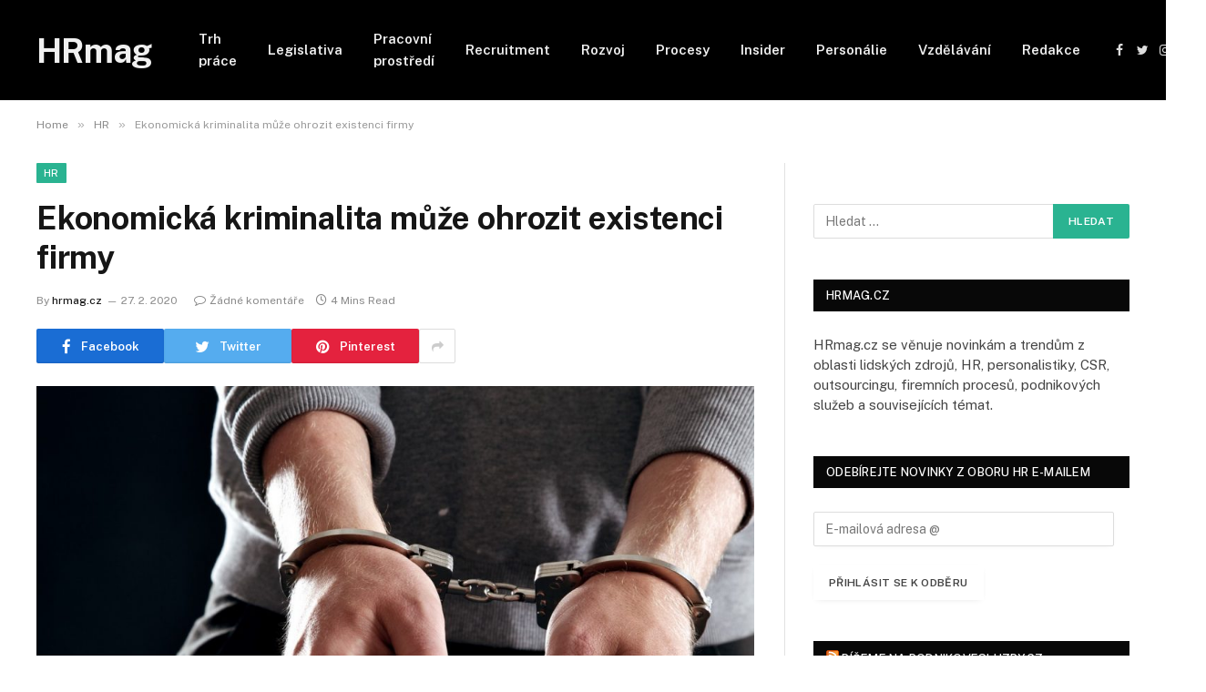

--- FILE ---
content_type: text/html; charset=UTF-8
request_url: https://hrmag.cz/ekonomicka-kriminalita-muze-ohrozit-existenci-firmy/
body_size: 18244
content:

<!DOCTYPE html>
<html lang="cs" class="s-light site-s-light">

<head>

	<meta charset="UTF-8" />
	<meta name="viewport" content="width=device-width, initial-scale=1" />
	<meta name='robots' content='index, follow, max-image-preview:large, max-snippet:-1, max-video-preview:-1' />

	<!-- This site is optimized with the Yoast SEO plugin v21.0 - https://yoast.com/wordpress/plugins/seo/ -->
	<title>Ekonomická kriminalita může ohrozit existenci firmy - HRmag</title><link rel="preload" as="image" imagesrcset="https://hrmag.cz/wp-content/uploads/HRmag_094-1024x682.jpg 1024w, https://hrmag.cz/wp-content/uploads/HRmag_094-300x200.jpg 300w, https://hrmag.cz/wp-content/uploads/HRmag_094-768x512.jpg 768w, https://hrmag.cz/wp-content/uploads/HRmag_094.jpg 1280w" imagesizes="(max-width: 788px) 100vw, 788px" /><link rel="preload" as="font" href="https://hrmag.cz/wp-content/themes/smart-mag/css/icons/fonts/ts-icons.woff2?v2.4" type="font/woff2" crossorigin="anonymous" />
	<link rel="canonical" href="https://hrmag.cz/ekonomicka-kriminalita-muze-ohrozit-existenci-firmy/" />
	<meta property="og:locale" content="cs_CZ" />
	<meta property="og:type" content="article" />
	<meta property="og:title" content="Ekonomická kriminalita může ohrozit existenci firmy - HRmag" />
	<meta property="og:description" content="Až 80 miliard korun dosahují celosvětové škody způsobené ekonomickou kriminalitou. I přes stále sofistikovanější a bezpečnější informační systémy nabývá ekonomická kriminalita obřích rozměrů a postihnout může jak obří korporace, tak i malé lokální firmy. Z nové studie Economic Crime in a Digital Age (Ekonomická kriminalita v digitální době), kterou vypracovala vzdělávací organizace ACCA ve spolupráci" />
	<meta property="og:url" content="https://hrmag.cz/ekonomicka-kriminalita-muze-ohrozit-existenci-firmy/" />
	<meta property="og:site_name" content="HRmag" />
	<meta property="article:published_time" content="2020-02-27T14:45:49+00:00" />
	<meta property="og:image" content="https://i1.wp.com/hrmag.cz/wp-content/uploads/HRmag_094.jpg?fit=1280%2C853&ssl=1" />
	<meta property="og:image:width" content="1280" />
	<meta property="og:image:height" content="853" />
	<meta property="og:image:type" content="image/jpeg" />
	<meta name="author" content="hrmag.cz" />
	<meta name="twitter:card" content="summary_large_image" />
	<meta name="twitter:label1" content="Napsal(a)" />
	<meta name="twitter:data1" content="hrmag.cz" />
	<meta name="twitter:label2" content="Odhadovaná doba čtení" />
	<meta name="twitter:data2" content="4 minuty" />
	<script type="application/ld+json" class="yoast-schema-graph">{"@context":"https://schema.org","@graph":[{"@type":"WebPage","@id":"https://hrmag.cz/ekonomicka-kriminalita-muze-ohrozit-existenci-firmy/","url":"https://hrmag.cz/ekonomicka-kriminalita-muze-ohrozit-existenci-firmy/","name":"Ekonomická kriminalita může ohrozit existenci firmy - HRmag","isPartOf":{"@id":"https://hrmag.cz/#website"},"primaryImageOfPage":{"@id":"https://hrmag.cz/ekonomicka-kriminalita-muze-ohrozit-existenci-firmy/#primaryimage"},"image":{"@id":"https://hrmag.cz/ekonomicka-kriminalita-muze-ohrozit-existenci-firmy/#primaryimage"},"thumbnailUrl":"https://hrmag.cz/wp-content/uploads/HRmag_094.jpg","datePublished":"2020-02-27T14:45:49+00:00","dateModified":"2020-02-27T14:45:49+00:00","author":{"@id":"https://hrmag.cz/#/schema/person/462da5e36c68edef3d6a77130122f614"},"breadcrumb":{"@id":"https://hrmag.cz/ekonomicka-kriminalita-muze-ohrozit-existenci-firmy/#breadcrumb"},"inLanguage":"cs","potentialAction":[{"@type":"ReadAction","target":["https://hrmag.cz/ekonomicka-kriminalita-muze-ohrozit-existenci-firmy/"]}]},{"@type":"ImageObject","inLanguage":"cs","@id":"https://hrmag.cz/ekonomicka-kriminalita-muze-ohrozit-existenci-firmy/#primaryimage","url":"https://hrmag.cz/wp-content/uploads/HRmag_094.jpg","contentUrl":"https://hrmag.cz/wp-content/uploads/HRmag_094.jpg","width":1280,"height":853},{"@type":"BreadcrumbList","@id":"https://hrmag.cz/ekonomicka-kriminalita-muze-ohrozit-existenci-firmy/#breadcrumb","itemListElement":[{"@type":"ListItem","position":1,"name":"Domů","item":"https://hrmag.cz/"},{"@type":"ListItem","position":2,"name":"Ekonomická kriminalita může ohrozit existenci firmy"}]},{"@type":"WebSite","@id":"https://hrmag.cz/#website","url":"https://hrmag.cz/","name":"HRmag","description":"Magazín o HR a lidech","potentialAction":[{"@type":"SearchAction","target":{"@type":"EntryPoint","urlTemplate":"https://hrmag.cz/?s={search_term_string}"},"query-input":"required name=search_term_string"}],"inLanguage":"cs"},{"@type":"Person","@id":"https://hrmag.cz/#/schema/person/462da5e36c68edef3d6a77130122f614","name":"hrmag.cz","url":"https://hrmag.cz/author/redakce/"}]}</script>
	<!-- / Yoast SEO plugin. -->


<link rel='dns-prefetch' href='//www.googletagmanager.com' />
<link rel='dns-prefetch' href='//stats.wp.com' />
<link rel='dns-prefetch' href='//fonts.googleapis.com' />
<link rel='dns-prefetch' href='//v0.wordpress.com' />
<link rel='dns-prefetch' href='//pagead2.googlesyndication.com' />
<link rel="alternate" type="application/rss+xml" title="HRmag &raquo; RSS zdroj" href="https://hrmag.cz/feed/" />
<link rel="alternate" type="application/rss+xml" title="HRmag &raquo; RSS komentářů" href="https://hrmag.cz/comments/feed/" />
<link rel="alternate" type="application/rss+xml" title="HRmag &raquo; RSS komentářů pro Ekonomická kriminalita může ohrozit existenci firmy" href="https://hrmag.cz/ekonomicka-kriminalita-muze-ohrozit-existenci-firmy/feed/" />
<link rel="alternate" title="oEmbed (JSON)" type="application/json+oembed" href="https://hrmag.cz/wp-json/oembed/1.0/embed?url=https%3A%2F%2Fhrmag.cz%2Fekonomicka-kriminalita-muze-ohrozit-existenci-firmy%2F" />
<link rel="alternate" title="oEmbed (XML)" type="text/xml+oembed" href="https://hrmag.cz/wp-json/oembed/1.0/embed?url=https%3A%2F%2Fhrmag.cz%2Fekonomicka-kriminalita-muze-ohrozit-existenci-firmy%2F&#038;format=xml" />
<style id='wp-img-auto-sizes-contain-inline-css' type='text/css'>
img:is([sizes=auto i],[sizes^="auto," i]){contain-intrinsic-size:3000px 1500px}
/*# sourceURL=wp-img-auto-sizes-contain-inline-css */
</style>
<style id='wp-emoji-styles-inline-css' type='text/css'>

	img.wp-smiley, img.emoji {
		display: inline !important;
		border: none !important;
		box-shadow: none !important;
		height: 1em !important;
		width: 1em !important;
		margin: 0 0.07em !important;
		vertical-align: -0.1em !important;
		background: none !important;
		padding: 0 !important;
	}
/*# sourceURL=wp-emoji-styles-inline-css */
</style>
<link rel='stylesheet' id='wp-block-library-css' href='https://hrmag.cz/wp-includes/css/dist/block-library/style.min.css?ver=6.9' type='text/css' media='all' />
<style id='wp-block-library-inline-css' type='text/css'>
.has-text-align-justify{text-align:justify;}

/*# sourceURL=wp-block-library-inline-css */
</style><style id='global-styles-inline-css' type='text/css'>
:root{--wp--preset--aspect-ratio--square: 1;--wp--preset--aspect-ratio--4-3: 4/3;--wp--preset--aspect-ratio--3-4: 3/4;--wp--preset--aspect-ratio--3-2: 3/2;--wp--preset--aspect-ratio--2-3: 2/3;--wp--preset--aspect-ratio--16-9: 16/9;--wp--preset--aspect-ratio--9-16: 9/16;--wp--preset--color--black: #000000;--wp--preset--color--cyan-bluish-gray: #abb8c3;--wp--preset--color--white: #ffffff;--wp--preset--color--pale-pink: #f78da7;--wp--preset--color--vivid-red: #cf2e2e;--wp--preset--color--luminous-vivid-orange: #ff6900;--wp--preset--color--luminous-vivid-amber: #fcb900;--wp--preset--color--light-green-cyan: #7bdcb5;--wp--preset--color--vivid-green-cyan: #00d084;--wp--preset--color--pale-cyan-blue: #8ed1fc;--wp--preset--color--vivid-cyan-blue: #0693e3;--wp--preset--color--vivid-purple: #9b51e0;--wp--preset--gradient--vivid-cyan-blue-to-vivid-purple: linear-gradient(135deg,rgb(6,147,227) 0%,rgb(155,81,224) 100%);--wp--preset--gradient--light-green-cyan-to-vivid-green-cyan: linear-gradient(135deg,rgb(122,220,180) 0%,rgb(0,208,130) 100%);--wp--preset--gradient--luminous-vivid-amber-to-luminous-vivid-orange: linear-gradient(135deg,rgb(252,185,0) 0%,rgb(255,105,0) 100%);--wp--preset--gradient--luminous-vivid-orange-to-vivid-red: linear-gradient(135deg,rgb(255,105,0) 0%,rgb(207,46,46) 100%);--wp--preset--gradient--very-light-gray-to-cyan-bluish-gray: linear-gradient(135deg,rgb(238,238,238) 0%,rgb(169,184,195) 100%);--wp--preset--gradient--cool-to-warm-spectrum: linear-gradient(135deg,rgb(74,234,220) 0%,rgb(151,120,209) 20%,rgb(207,42,186) 40%,rgb(238,44,130) 60%,rgb(251,105,98) 80%,rgb(254,248,76) 100%);--wp--preset--gradient--blush-light-purple: linear-gradient(135deg,rgb(255,206,236) 0%,rgb(152,150,240) 100%);--wp--preset--gradient--blush-bordeaux: linear-gradient(135deg,rgb(254,205,165) 0%,rgb(254,45,45) 50%,rgb(107,0,62) 100%);--wp--preset--gradient--luminous-dusk: linear-gradient(135deg,rgb(255,203,112) 0%,rgb(199,81,192) 50%,rgb(65,88,208) 100%);--wp--preset--gradient--pale-ocean: linear-gradient(135deg,rgb(255,245,203) 0%,rgb(182,227,212) 50%,rgb(51,167,181) 100%);--wp--preset--gradient--electric-grass: linear-gradient(135deg,rgb(202,248,128) 0%,rgb(113,206,126) 100%);--wp--preset--gradient--midnight: linear-gradient(135deg,rgb(2,3,129) 0%,rgb(40,116,252) 100%);--wp--preset--font-size--small: 13px;--wp--preset--font-size--medium: 20px;--wp--preset--font-size--large: 36px;--wp--preset--font-size--x-large: 42px;--wp--preset--spacing--20: 0.44rem;--wp--preset--spacing--30: 0.67rem;--wp--preset--spacing--40: 1rem;--wp--preset--spacing--50: 1.5rem;--wp--preset--spacing--60: 2.25rem;--wp--preset--spacing--70: 3.38rem;--wp--preset--spacing--80: 5.06rem;--wp--preset--shadow--natural: 6px 6px 9px rgba(0, 0, 0, 0.2);--wp--preset--shadow--deep: 12px 12px 50px rgba(0, 0, 0, 0.4);--wp--preset--shadow--sharp: 6px 6px 0px rgba(0, 0, 0, 0.2);--wp--preset--shadow--outlined: 6px 6px 0px -3px rgb(255, 255, 255), 6px 6px rgb(0, 0, 0);--wp--preset--shadow--crisp: 6px 6px 0px rgb(0, 0, 0);}:where(.is-layout-flex){gap: 0.5em;}:where(.is-layout-grid){gap: 0.5em;}body .is-layout-flex{display: flex;}.is-layout-flex{flex-wrap: wrap;align-items: center;}.is-layout-flex > :is(*, div){margin: 0;}body .is-layout-grid{display: grid;}.is-layout-grid > :is(*, div){margin: 0;}:where(.wp-block-columns.is-layout-flex){gap: 2em;}:where(.wp-block-columns.is-layout-grid){gap: 2em;}:where(.wp-block-post-template.is-layout-flex){gap: 1.25em;}:where(.wp-block-post-template.is-layout-grid){gap: 1.25em;}.has-black-color{color: var(--wp--preset--color--black) !important;}.has-cyan-bluish-gray-color{color: var(--wp--preset--color--cyan-bluish-gray) !important;}.has-white-color{color: var(--wp--preset--color--white) !important;}.has-pale-pink-color{color: var(--wp--preset--color--pale-pink) !important;}.has-vivid-red-color{color: var(--wp--preset--color--vivid-red) !important;}.has-luminous-vivid-orange-color{color: var(--wp--preset--color--luminous-vivid-orange) !important;}.has-luminous-vivid-amber-color{color: var(--wp--preset--color--luminous-vivid-amber) !important;}.has-light-green-cyan-color{color: var(--wp--preset--color--light-green-cyan) !important;}.has-vivid-green-cyan-color{color: var(--wp--preset--color--vivid-green-cyan) !important;}.has-pale-cyan-blue-color{color: var(--wp--preset--color--pale-cyan-blue) !important;}.has-vivid-cyan-blue-color{color: var(--wp--preset--color--vivid-cyan-blue) !important;}.has-vivid-purple-color{color: var(--wp--preset--color--vivid-purple) !important;}.has-black-background-color{background-color: var(--wp--preset--color--black) !important;}.has-cyan-bluish-gray-background-color{background-color: var(--wp--preset--color--cyan-bluish-gray) !important;}.has-white-background-color{background-color: var(--wp--preset--color--white) !important;}.has-pale-pink-background-color{background-color: var(--wp--preset--color--pale-pink) !important;}.has-vivid-red-background-color{background-color: var(--wp--preset--color--vivid-red) !important;}.has-luminous-vivid-orange-background-color{background-color: var(--wp--preset--color--luminous-vivid-orange) !important;}.has-luminous-vivid-amber-background-color{background-color: var(--wp--preset--color--luminous-vivid-amber) !important;}.has-light-green-cyan-background-color{background-color: var(--wp--preset--color--light-green-cyan) !important;}.has-vivid-green-cyan-background-color{background-color: var(--wp--preset--color--vivid-green-cyan) !important;}.has-pale-cyan-blue-background-color{background-color: var(--wp--preset--color--pale-cyan-blue) !important;}.has-vivid-cyan-blue-background-color{background-color: var(--wp--preset--color--vivid-cyan-blue) !important;}.has-vivid-purple-background-color{background-color: var(--wp--preset--color--vivid-purple) !important;}.has-black-border-color{border-color: var(--wp--preset--color--black) !important;}.has-cyan-bluish-gray-border-color{border-color: var(--wp--preset--color--cyan-bluish-gray) !important;}.has-white-border-color{border-color: var(--wp--preset--color--white) !important;}.has-pale-pink-border-color{border-color: var(--wp--preset--color--pale-pink) !important;}.has-vivid-red-border-color{border-color: var(--wp--preset--color--vivid-red) !important;}.has-luminous-vivid-orange-border-color{border-color: var(--wp--preset--color--luminous-vivid-orange) !important;}.has-luminous-vivid-amber-border-color{border-color: var(--wp--preset--color--luminous-vivid-amber) !important;}.has-light-green-cyan-border-color{border-color: var(--wp--preset--color--light-green-cyan) !important;}.has-vivid-green-cyan-border-color{border-color: var(--wp--preset--color--vivid-green-cyan) !important;}.has-pale-cyan-blue-border-color{border-color: var(--wp--preset--color--pale-cyan-blue) !important;}.has-vivid-cyan-blue-border-color{border-color: var(--wp--preset--color--vivid-cyan-blue) !important;}.has-vivid-purple-border-color{border-color: var(--wp--preset--color--vivid-purple) !important;}.has-vivid-cyan-blue-to-vivid-purple-gradient-background{background: var(--wp--preset--gradient--vivid-cyan-blue-to-vivid-purple) !important;}.has-light-green-cyan-to-vivid-green-cyan-gradient-background{background: var(--wp--preset--gradient--light-green-cyan-to-vivid-green-cyan) !important;}.has-luminous-vivid-amber-to-luminous-vivid-orange-gradient-background{background: var(--wp--preset--gradient--luminous-vivid-amber-to-luminous-vivid-orange) !important;}.has-luminous-vivid-orange-to-vivid-red-gradient-background{background: var(--wp--preset--gradient--luminous-vivid-orange-to-vivid-red) !important;}.has-very-light-gray-to-cyan-bluish-gray-gradient-background{background: var(--wp--preset--gradient--very-light-gray-to-cyan-bluish-gray) !important;}.has-cool-to-warm-spectrum-gradient-background{background: var(--wp--preset--gradient--cool-to-warm-spectrum) !important;}.has-blush-light-purple-gradient-background{background: var(--wp--preset--gradient--blush-light-purple) !important;}.has-blush-bordeaux-gradient-background{background: var(--wp--preset--gradient--blush-bordeaux) !important;}.has-luminous-dusk-gradient-background{background: var(--wp--preset--gradient--luminous-dusk) !important;}.has-pale-ocean-gradient-background{background: var(--wp--preset--gradient--pale-ocean) !important;}.has-electric-grass-gradient-background{background: var(--wp--preset--gradient--electric-grass) !important;}.has-midnight-gradient-background{background: var(--wp--preset--gradient--midnight) !important;}.has-small-font-size{font-size: var(--wp--preset--font-size--small) !important;}.has-medium-font-size{font-size: var(--wp--preset--font-size--medium) !important;}.has-large-font-size{font-size: var(--wp--preset--font-size--large) !important;}.has-x-large-font-size{font-size: var(--wp--preset--font-size--x-large) !important;}
/*# sourceURL=global-styles-inline-css */
</style>

<style id='classic-theme-styles-inline-css' type='text/css'>
/*! This file is auto-generated */
.wp-block-button__link{color:#fff;background-color:#32373c;border-radius:9999px;box-shadow:none;text-decoration:none;padding:calc(.667em + 2px) calc(1.333em + 2px);font-size:1.125em}.wp-block-file__button{background:#32373c;color:#fff;text-decoration:none}
/*# sourceURL=/wp-includes/css/classic-themes.min.css */
</style>
<link rel='stylesheet' id='smartmag-core-css' href='https://hrmag.cz/wp-content/themes/smart-mag/style.css?ver=9.2.0' type='text/css' media='all' />
<link rel='stylesheet' id='smartmag-fonts-css' href='https://fonts.googleapis.com/css?family=Public+Sans%3A400%2C400i%2C500%2C600%2C700' type='text/css' media='all' />
<link rel='stylesheet' id='smartmag-magnific-popup-css' href='https://hrmag.cz/wp-content/themes/smart-mag/css/lightbox.css?ver=9.2.0' type='text/css' media='all' />
<link rel='stylesheet' id='smartmag-icons-css' href='https://hrmag.cz/wp-content/themes/smart-mag/css/icons/icons.css?ver=9.2.0' type='text/css' media='all' />
<link rel='stylesheet' id='wp-block-paragraph-css' href='https://hrmag.cz/wp-includes/blocks/paragraph/style.min.css?ver=6.9' type='text/css' media='all' />
<link rel='stylesheet' id='wp-block-list-css' href='https://hrmag.cz/wp-includes/blocks/list/style.min.css?ver=6.9' type='text/css' media='all' />
<link rel='stylesheet' id='social-logos-css' href='https://hrmag.cz/wp-content/plugins/jetpack/_inc/social-logos/social-logos.min.css?ver=12.5' type='text/css' media='all' />
<link rel='stylesheet' id='jetpack_css-css' href='https://hrmag.cz/wp-content/plugins/jetpack/css/jetpack.css?ver=12.5' type='text/css' media='all' />
<script type="text/javascript" id="jetpack_related-posts-js-extra">
/* <![CDATA[ */
var related_posts_js_options = {"post_heading":"h4"};
//# sourceURL=jetpack_related-posts-js-extra
/* ]]> */
</script>
<script type="text/javascript" src="https://hrmag.cz/wp-content/plugins/jetpack/_inc/build/related-posts/related-posts.min.js?ver=20211209" id="jetpack_related-posts-js"></script>

<!-- Google Analytics snippet added by Site Kit -->
<script type="text/javascript" src="https://www.googletagmanager.com/gtag/js?id=UA-148769697-1" id="google_gtagjs-js" async></script>
<script type="text/javascript" id="google_gtagjs-js-after">
/* <![CDATA[ */
window.dataLayer = window.dataLayer || [];function gtag(){dataLayer.push(arguments);}
gtag('set', 'linker', {"domains":["hrmag.cz"]} );
gtag("js", new Date());
gtag("set", "developer_id.dZTNiMT", true);
gtag("config", "UA-148769697-1", {"anonymize_ip":true});
//# sourceURL=google_gtagjs-js-after
/* ]]> */
</script>

<!-- End Google Analytics snippet added by Site Kit -->
<script type="text/javascript" src="https://hrmag.cz/wp-includes/js/jquery/jquery.min.js?ver=3.7.1" id="jquery-core-js"></script>
<script type="text/javascript" src="https://hrmag.cz/wp-includes/js/jquery/jquery-migrate.min.js?ver=3.4.1" id="jquery-migrate-js"></script>
<link rel="https://api.w.org/" href="https://hrmag.cz/wp-json/" /><link rel="alternate" title="JSON" type="application/json" href="https://hrmag.cz/wp-json/wp/v2/posts/8853" /><link rel="EditURI" type="application/rsd+xml" title="RSD" href="https://hrmag.cz/xmlrpc.php?rsd" />
<meta name="generator" content="WordPress 6.9" />
<link rel='shortlink' href='https://wp.me/p6YlR4-2iN' />
<meta name="generator" content="Site Kit by Google 1.108.0" />	<style>img#wpstats{display:none}</style>
		
		<script>
		var BunyadSchemeKey = 'bunyad-scheme';
		(() => {
			const d = document.documentElement;
			const c = d.classList;
			var scheme = localStorage.getItem(BunyadSchemeKey);
			
			if (scheme) {
				d.dataset.origClass = c;
				scheme === 'dark' ? c.remove('s-light', 'site-s-light') : c.remove('s-dark', 'site-s-dark');
				c.add('site-s-' + scheme, 's-' + scheme);
			}
		})();
		</script>
		
<!-- Google AdSense snippet added by Site Kit -->
<meta name="google-adsense-platform-account" content="ca-host-pub-2644536267352236">
<meta name="google-adsense-platform-domain" content="sitekit.withgoogle.com">
<!-- End Google AdSense snippet added by Site Kit -->
<meta name="generator" content="Elementor 3.15.3; features: e_dom_optimization, e_optimized_assets_loading, e_optimized_css_loading, additional_custom_breakpoints; settings: css_print_method-external, google_font-enabled, font_display-swap">

<!-- Google AdSense snippet added by Site Kit -->
<script type="text/javascript" async="async" src="https://pagead2.googlesyndication.com/pagead/js/adsbygoogle.js?client=ca-pub-4958488332796569&amp;host=ca-host-pub-2644536267352236" crossorigin="anonymous"></script>

<!-- End Google AdSense snippet added by Site Kit -->


	<script async src="https://securepubads.g.doubleclick.net/tag/js/gpt.js"></script>
<script>
  window.googletag = window.googletag || {cmd: []};
  googletag.cmd.push(function() {
    googletag.defineSlot('/21626945024/hrm_r01', [[300, 300], [300, 600]], 'div-gpt-ad-1707918933365-0').addService(googletag.pubads());
    googletag.pubads().enableSingleRequest();
    googletag.pubads().collapseEmptyDivs();
    googletag.enableServices();
  });
</script>
	
	
	
	
</head>

<body class="wp-singular post-template-default single single-post postid-8853 single-format-standard wp-theme-smart-mag right-sidebar post-layout-modern post-cat-1 has-lb has-lb-sm has-sb-sep layout-normal elementor-default elementor-kit-10018">



<div class="main-wrap">

	
<div class="off-canvas-backdrop"></div>
<div class="mobile-menu-container off-canvas s-dark hide-menu-lg" id="off-canvas">

	<div class="off-canvas-head">
		<a href="#" class="close"><i class="tsi tsi-times"></i></a>

		<div class="ts-logo">
					</div>
	</div>

	<div class="off-canvas-content">

					<ul class="mobile-menu"></ul>
		
		
		
		<div class="spc-social-block spc-social spc-social-b smart-head-social">
		
			
				<a href="#" class="link service s-facebook" target="_blank" rel="nofollow noopener">
					<i class="icon tsi tsi-facebook"></i>
					<span class="visuallyhidden">Facebook</span>
				</a>
									
			
				<a href="#" class="link service s-twitter" target="_blank" rel="nofollow noopener">
					<i class="icon tsi tsi-twitter"></i>
					<span class="visuallyhidden">Twitter</span>
				</a>
									
			
				<a href="#" class="link service s-instagram" target="_blank" rel="nofollow noopener">
					<i class="icon tsi tsi-instagram"></i>
					<span class="visuallyhidden">Instagram</span>
				</a>
									
			
		</div>

		
	</div>

</div>
<div class="smart-head smart-head-a smart-head-main" id="smart-head" data-sticky="auto" data-sticky-type="smart" data-sticky-full>
	
	<div class="smart-head-row smart-head-mid s-dark smart-head-row-full">

		<div class="inner wrap">

							
				<div class="items items-left ">
					<a href="https://hrmag.cz/" title="HRmag" rel="home" class="logo-link ts-logo text-logo">
		<span>
			
				HRmag
					</span>
	</a>	<div class="nav-wrap">
		<nav class="navigation navigation-main nav-hov-a">
			<ul id="menu-hlavni-menu" class="menu"><li id="menu-item-5848" class="menu-item menu-item-type-taxonomy menu-item-object-category menu-cat-81 menu-item-5848"><a href="https://hrmag.cz/category/trh-prace/">Trh práce</a></li>
<li id="menu-item-5844" class="menu-item menu-item-type-taxonomy menu-item-object-category current-post-ancestor current-menu-parent current-post-parent menu-cat-79 menu-item-5844"><a href="https://hrmag.cz/category/legislativa/">Legislativa</a></li>
<li id="menu-item-5845" class="menu-item menu-item-type-taxonomy menu-item-object-category menu-cat-80 menu-item-5845"><a href="https://hrmag.cz/category/pracovni-prostredi/">Pracovní prostředí</a></li>
<li id="menu-item-5846" class="menu-item menu-item-type-taxonomy menu-item-object-category menu-cat-82 menu-item-5846"><a href="https://hrmag.cz/category/recruitment/">Recruitment</a></li>
<li id="menu-item-5847" class="menu-item menu-item-type-taxonomy menu-item-object-category current-post-ancestor current-menu-parent current-post-parent menu-cat-78 menu-item-5847"><a href="https://hrmag.cz/category/rozvoj/">Rozvoj</a></li>
<li id="menu-item-6825" class="menu-item menu-item-type-taxonomy menu-item-object-category current-post-ancestor current-menu-parent current-post-parent menu-cat-359 menu-item-6825"><a href="https://hrmag.cz/category/procesy/">Procesy</a></li>
<li id="menu-item-5854" class="menu-item menu-item-type-taxonomy menu-item-object-category current-post-ancestor current-menu-parent current-post-parent menu-cat-85 menu-item-5854"><a href="https://hrmag.cz/category/insider/">Insider</a></li>
<li id="menu-item-5855" class="menu-item menu-item-type-taxonomy menu-item-object-category menu-cat-84 menu-item-5855"><a href="https://hrmag.cz/category/personalie/">Personálie</a></li>
<li id="menu-item-6826" class="menu-item menu-item-type-taxonomy menu-item-object-category current-post-ancestor current-menu-parent current-post-parent menu-cat-174 menu-item-6826"><a href="https://hrmag.cz/category/vzdelavani/">Vzdělávání</a></li>
<li id="menu-item-6764" class="menu-item menu-item-type-post_type menu-item-object-page menu-item-6764"><a href="https://hrmag.cz/redakce/">Redakce</a></li>
</ul>		</nav>
	</div>
				</div>

							
				<div class="items items-center empty">
								</div>

							
				<div class="items items-right ">
				
		<div class="spc-social-block spc-social spc-social-a smart-head-social">
		
			
				<a href="#" class="link service s-facebook" target="_blank" rel="nofollow noopener">
					<i class="icon tsi tsi-facebook"></i>
					<span class="visuallyhidden">Facebook</span>
				</a>
									
			
				<a href="#" class="link service s-twitter" target="_blank" rel="nofollow noopener">
					<i class="icon tsi tsi-twitter"></i>
					<span class="visuallyhidden">Twitter</span>
				</a>
									
			
				<a href="#" class="link service s-instagram" target="_blank" rel="nofollow noopener">
					<i class="icon tsi tsi-instagram"></i>
					<span class="visuallyhidden">Instagram</span>
				</a>
									
			
		</div>

		

	<a href="#" class="search-icon has-icon-only is-icon" title="Search">
		<i class="tsi tsi-search"></i>
	</a>

				</div>

						
		</div>
	</div>

	</div>
<div class="smart-head smart-head-a smart-head-mobile" id="smart-head-mobile" data-sticky="mid" data-sticky-type="smart" data-sticky-full>
	
	<div class="smart-head-row smart-head-mid smart-head-row-3 s-dark smart-head-row-full">

		<div class="inner wrap">

							
				<div class="items items-left ">
				
<button class="offcanvas-toggle has-icon" type="button" aria-label="Menu">
	<span class="hamburger-icon hamburger-icon-a">
		<span class="inner"></span>
	</span>
</button>				</div>

							
				<div class="items items-center ">
					<a href="https://hrmag.cz/" title="HRmag" rel="home" class="logo-link ts-logo text-logo">
		<span>
			
				HRmag
					</span>
	</a>				</div>

							
				<div class="items items-right ">
				

	<a href="#" class="search-icon has-icon-only is-icon" title="Search">
		<i class="tsi tsi-search"></i>
	</a>

				</div>

						
		</div>
	</div>

	</div>
<nav class="breadcrumbs is-full-width breadcrumbs-a" id="breadcrumb"><div class="inner ts-contain "><span><a href="https://hrmag.cz/"><span>Home</span></a></span><span class="delim">&raquo;</span><span><a href="https://hrmag.cz/category/hr/"><span>HR</span></a></span><span class="delim">&raquo;</span><span class="current">Ekonomická kriminalita může ohrozit existenci firmy</span></div></nav>
<div class="main ts-contain cf right-sidebar">
	
		

<div class="ts-row">
	<div class="col-8 main-content s-post-contain">

					<div class="the-post-header s-head-modern s-head-modern-a">
	<div class="post-meta post-meta-a post-meta-left post-meta-single has-below"><div class="post-meta-items meta-above"><span class="meta-item cat-labels">
						
						<a href="https://hrmag.cz/category/hr/" class="category term-color-1" rel="category">HR</a>
					</span>
					</div><h1 class="is-title post-title">Ekonomická kriminalita může ohrozit existenci firmy</h1><div class="post-meta-items meta-below has-author-img"><span class="meta-item post-author has-img"><span class="by">By</span> <a href="https://hrmag.cz/author/redakce/" title="Příspěvky od hrmag.cz" rel="author">hrmag.cz</a></span><span class="meta-item has-next-icon date"><time class="post-date" datetime="2020-02-27T15:45:49+01:00">27. 2. 2020</time></span><span class="has-next-icon meta-item comments has-icon"><a href="https://hrmag.cz/ekonomicka-kriminalita-muze-ohrozit-existenci-firmy/#respond"><i class="tsi tsi-comment-o"></i>Žádné komentáře</a></span><span class="meta-item read-time has-icon"><i class="tsi tsi-clock"></i>4 Mins Read</span></div></div>
<div class="post-share post-share-b spc-social-colors  post-share-b1">

		
	
		
		<a href="https://www.facebook.com/sharer.php?u=https%3A%2F%2Fhrmag.cz%2Fekonomicka-kriminalita-muze-ohrozit-existenci-firmy%2F" class="cf service s-facebook service-lg" 
			title="Share on Facebook" target="_blank" rel="nofollow noopener">
			<i class="tsi tsi-tsi tsi-facebook"></i>
			<span class="label">Facebook</span>
		</a>
			
		
		<a href="https://twitter.com/intent/tweet?url=https%3A%2F%2Fhrmag.cz%2Fekonomicka-kriminalita-muze-ohrozit-existenci-firmy%2F&#038;text=Ekonomick%C3%A1%20kriminalita%20m%C5%AF%C5%BEe%20ohrozit%20existenci%20firmy" class="cf service s-twitter service-lg" 
			title="Share on Twitter" target="_blank" rel="nofollow noopener">
			<i class="tsi tsi-tsi tsi-twitter"></i>
			<span class="label">Twitter</span>
		</a>
			
		
		<a href="https://pinterest.com/pin/create/button/?url=https%3A%2F%2Fhrmag.cz%2Fekonomicka-kriminalita-muze-ohrozit-existenci-firmy%2F&#038;media=https%3A%2F%2Fhrmag.cz%2Fwp-content%2Fuploads%2FHRmag_094.jpg&#038;description=Ekonomick%C3%A1%20kriminalita%20m%C5%AF%C5%BEe%20ohrozit%20existenci%20firmy" class="cf service s-pinterest service-lg" 
			title="Share on Pinterest" target="_blank" rel="nofollow noopener">
			<i class="tsi tsi-tsi tsi-pinterest"></i>
			<span class="label">Pinterest</span>
		</a>
			
		
		<a href="https://www.linkedin.com/shareArticle?mini=true&#038;url=https%3A%2F%2Fhrmag.cz%2Fekonomicka-kriminalita-muze-ohrozit-existenci-firmy%2F" class="cf service s-linkedin service-sm" 
			title="Share on LinkedIn" target="_blank" rel="nofollow noopener">
			<i class="tsi tsi-tsi tsi-linkedin"></i>
			<span class="label">LinkedIn</span>
		</a>
			
		
		<a href="https://www.tumblr.com/share/link?url=https%3A%2F%2Fhrmag.cz%2Fekonomicka-kriminalita-muze-ohrozit-existenci-firmy%2F&#038;name=Ekonomick%C3%A1%20kriminalita%20m%C5%AF%C5%BEe%20ohrozit%20existenci%20firmy" class="cf service s-tumblr service-sm" 
			title="Share on Tumblr" target="_blank" rel="nofollow noopener">
			<i class="tsi tsi-tsi tsi-tumblr"></i>
			<span class="label">Tumblr</span>
		</a>
			
		
		<a href="/cdn-cgi/l/email-protection#[base64]" class="cf service s-email service-sm" title="Share via Email" target="_blank" rel="nofollow noopener">
			<i class="tsi tsi-tsi tsi-envelope-o"></i>
			<span class="label">Email</span>
		</a>
			
	
		
			<a href="#" class="show-more" title="Show More Social Sharing"><i class="tsi tsi-share"></i></a>
	
		
</div>
	
	
</div>		
					<div class="single-featured">	
	<div class="featured">
				
			<a href="https://hrmag.cz/wp-content/uploads/HRmag_094.jpg" class="image-link media-ratio ar-bunyad-main" title="Ekonomická kriminalita může ohrozit existenci firmy"><img width="788" height="515" src="[data-uri]" class="attachment-large size-large lazyload wp-post-image" alt="" sizes="(max-width: 788px) 100vw, 788px" title="Ekonomická kriminalita může ohrozit existenci firmy" decoding="async" fetchpriority="high" data-srcset="https://hrmag.cz/wp-content/uploads/HRmag_094-1024x682.jpg 1024w, https://hrmag.cz/wp-content/uploads/HRmag_094-300x200.jpg 300w, https://hrmag.cz/wp-content/uploads/HRmag_094-768x512.jpg 768w, https://hrmag.cz/wp-content/uploads/HRmag_094.jpg 1280w" data-src="https://hrmag.cz/wp-content/uploads/HRmag_094-1024x682.jpg" data-attachment-id="7202" data-permalink="https://hrmag.cz/handcuffed-man/" data-orig-file="https://hrmag.cz/wp-content/uploads/HRmag_094.jpg" data-orig-size="1280,853" data-comments-opened="1" data-image-meta="{&quot;aperture&quot;:&quot;10&quot;,&quot;credit&quot;:&quot;Ammentorp Photography&quot;,&quot;camera&quot;:&quot;Canon EOS 5D Mark II&quot;,&quot;caption&quot;:&quot;Offender with his hands in handcuffs&quot;,&quot;created_timestamp&quot;:&quot;1340363246&quot;,&quot;copyright&quot;:&quot;&quot;,&quot;focal_length&quot;:&quot;105&quot;,&quot;iso&quot;:&quot;200&quot;,&quot;shutter_speed&quot;:&quot;0.008&quot;,&quot;title&quot;:&quot;Handcuffed Man&quot;,&quot;orientation&quot;:&quot;1&quot;}" data-image-title="" data-image-description="" data-image-caption="" data-medium-file="https://hrmag.cz/wp-content/uploads/HRmag_094-300x200.jpg" data-large-file="https://hrmag.cz/wp-content/uploads/HRmag_094-1024x682.jpg" /></a>		
						
			</div>

	</div>
		
		<div class="the-post s-post-modern">

			<article id="post-8853" class="post-8853 post type-post status-publish format-standard has-post-thumbnail category-hr category-insider category-legislativa category-podnikove-sluzby category-procesy category-rozvoj category-vzdelavani">
				
<div class="post-content-wrap has-share-float">
						<div class="post-share-float share-float-b is-hidden spc-social-colors spc-social-colored">
	<div class="inner">
					<span class="share-text">Share</span>
		
		<div class="services">
					
				
			<a href="https://www.facebook.com/sharer.php?u=https%3A%2F%2Fhrmag.cz%2Fekonomicka-kriminalita-muze-ohrozit-existenci-firmy%2F" class="cf service s-facebook" target="_blank" title="Facebook" rel="nofollow noopener">
				<i class="tsi tsi-facebook"></i>
				<span class="label">Facebook</span>
			</a>
				
				
			<a href="https://twitter.com/intent/tweet?url=https%3A%2F%2Fhrmag.cz%2Fekonomicka-kriminalita-muze-ohrozit-existenci-firmy%2F&text=Ekonomick%C3%A1%20kriminalita%20m%C5%AF%C5%BEe%20ohrozit%20existenci%20firmy" class="cf service s-twitter" target="_blank" title="Twitter" rel="nofollow noopener">
				<i class="tsi tsi-twitter"></i>
				<span class="label">Twitter</span>
			</a>
				
				
			<a href="https://www.linkedin.com/shareArticle?mini=true&url=https%3A%2F%2Fhrmag.cz%2Fekonomicka-kriminalita-muze-ohrozit-existenci-firmy%2F" class="cf service s-linkedin" target="_blank" title="LinkedIn" rel="nofollow noopener">
				<i class="tsi tsi-linkedin"></i>
				<span class="label">LinkedIn</span>
			</a>
				
				
			<a href="https://pinterest.com/pin/create/button/?url=https%3A%2F%2Fhrmag.cz%2Fekonomicka-kriminalita-muze-ohrozit-existenci-firmy%2F&media=https%3A%2F%2Fhrmag.cz%2Fwp-content%2Fuploads%2FHRmag_094.jpg&description=Ekonomick%C3%A1%20kriminalita%20m%C5%AF%C5%BEe%20ohrozit%20existenci%20firmy" class="cf service s-pinterest" target="_blank" title="Pinterest" rel="nofollow noopener">
				<i class="tsi tsi-pinterest-p"></i>
				<span class="label">Pinterest</span>
			</a>
				
				
			<a href="/cdn-cgi/l/email-protection#[base64]" class="cf service s-email" target="_blank" title="Email" rel="nofollow noopener">
				<i class="tsi tsi-envelope-o"></i>
				<span class="label">Email</span>
			</a>
				
		
					
		</div>
	</div>		
</div>
			
	<div class="post-content cf entry-content content-spacious">

		
				
		
<p>Až 80 miliard korun dosahují celosvětové škody způsobené ekonomickou kriminalitou. I přes stále sofistikovanější a bezpečnější informační systémy nabývá ekonomická kriminalita obřích rozměrů a postihnout může jak obří korporace, tak i malé lokální firmy. Z nové studie <em>Economic Crime in a Digital Age</em> (Ekonomická kriminalita v digitální době), kterou vypracovala vzdělávací organizace ACCA ve spolupráci s EY, vyplývá, že pro omezení ekonomické kriminality je klíčové vzdělávat účetní a specialisty zodpovědné za finanční procesy ve firmách i státních organizacích.</p>



<p>Rozvoj informačních technologií a globalizace zásadně mění nejenom způsoby výroby a distribuce produktů, ale i obchodní modely a finanční mechanismy. Internet a elektronické obchodování na dálku, extrémně snadný přístup na vzdálené trhy, superrychlé elektronické finanční transfery, sociální sítě, online marketing a všechny další vymoženosti digitální éry urychlují byznys stejně jako ekonomickou kriminalitu. Prostředí pro finanční zločiny nabírá na složitosti, rychlosti a nevyzpytatelnosti.</p>



<p>„Problémy a ztráty spojené s ekonomickou kriminalitou mohou být pro firmu i likvidační,“ říká Viera Kučerová, ředitelka organizace ACCA, která sdružuje a vzdělává finanční experty. „Hrozbám lze však relativně dobře čelit, pokud pracovníci z oboru financí znají technologie a umí díky nim rozpoznat a eliminovat případné hrozby. A to je jeden z čelních důvodů, proč by se měli v průběhu celé své kariéry vzdělávat.“</p>



<p>Studie <strong>Ekonomická kriminalita v digitální době</strong> přinesla i přehled nejčastějších nástrojů kybernetických zločinů. Patří k nim:</p>



<ol class="wp-block-list"><li>. Digitální technologie disponují
širokou škálou nástrojů, jak získat klamnou důvěru a přesvědčit někoho, aby
poslal peníze podvodníkovi; od falešných webových stránek, podvodných
diskusních a poradenských skupin, trollů na sociálních sítích až po registraci
podvodných firem. Americký telekomunikační operátor Verizon uvádí, že
v&nbsp;roce 2018 bylo z&nbsp;53&nbsp;000 analyzovaných bezpečnostních incidentů
76&nbsp;% motivováno finančně.</li><li>, tzv. phishing, jsou nejčastější
cestou, jak dostat škodlivý software, viry nebo ransomware do firemního
systému. Podle izraelské bezpečnostní firmy Retruster stojí phishing za
90&nbsp;% všech krádeží dat a jen v&nbsp;roce 2018 počet útoků vzrostl o
65&nbsp;%.</li><li> a jejich prodej ať už konkurenci nebo
na černém internetovém trhu znamenají finanční újmu a poškození dobrého jména.
Data o kreditních kartách nejméně 244&nbsp;000 klientů, která unikla z databází
aerolinek British Airways v roce 2018, se na černém internetovém trhu prodávala
podle bonity účtu od 200 do 1150 korun za kus.</li><li> dokážou přívalem množství požadavků i na několik dní
vyřadit z&nbsp;provozu servery firmy a znemožnit jí řádně fungovat. Útoky často
maskují i pokus o průnik. Podle statistik každá pátá malá nebo střední firma
již zažila DDoS útok. Ztráty a náklady na obnovu činily v průměru 1,15 milionu
korun.</li><li>, který nejčastěji proniká jako
infikovaná příloha emailu, zašifruje veškerá firemní data, a pak vyžaduje
výkupné. Nemocnici v&nbsp;Benešově přišlo „ukliknutí“ na 40&nbsp;milionů Kč.</li><li>, jako např. Bitcoin, znemožňují sledovat finanční
transakce a odhalit aktéry plateb. Ekonomická kriminalita se tak anonymizuje a
globalizuje. Nezná státní hranice, jen hledá nejjednodušší cestu k úspěšnému
páchání zločinů. Podle společnosti CipherTrace získali v&nbsp;roce 2019
kybernetičtí zločinci z&nbsp;nelegálních obchodů, jako je prodej drog, zbraní
nebo firemních dat, uskutečněných&nbsp;kryptoměnami celosvětově 99 miliard
korun.</li></ol>



<p>Útoky se přitom
neomezují jen na počítače nebo podnikové sítě, stále častěji zasahují i mobilní
zařízení, především mobilní telefony. Většinu útoků lze pořídit jako službu za
mizivou cenu ve srovnání se způsobenými ztrátami.</p>



<p><em> </em>V řadě zemí patří auditorské a účetní profese mezi regulované a průběžné vzdělávání je pro jejich výkon nutnou podmínkou. „V České republice tomu tak není, přesto mnozí na prohlubování své kvalifikace průběžně pracují. Jsou si totiž vědomi velmi rychlého vývoje oboru i výzev, které globalizovaná a digitalizovaná ekonomika přináší, nechtějí, aby jim ujel vlak,“ vysvětluje Viera Kučerová s tím, že způsobů, jak své znalosti rozvíjet, je více. „Naše organizace nabízí finančním manažerům a účetním nejrůznější kurzy a certifikace, přičemž výhodou je, že většina kurzů probíhá online. Plná kvalifikace ACCA je pak v mezinárodním měřítku srovnatelná s MBA.“</p>
<div class="sharedaddy sd-sharing-enabled"><div class="robots-nocontent sd-block sd-social sd-social-icon sd-sharing"><h3 class="sd-title">Share this:</h3><div class="sd-content"><ul><li class="share-twitter"><a rel="nofollow noopener noreferrer" data-shared="sharing-twitter-8853" class="share-twitter sd-button share-icon no-text" href="https://hrmag.cz/ekonomicka-kriminalita-muze-ohrozit-existenci-firmy/?share=twitter" target="_blank" title="Click to share on Twitter" ><span></span><span class="sharing-screen-reader-text">Click to share on Twitter (Opens in new window)</span></a></li><li class="share-facebook"><a rel="nofollow noopener noreferrer" data-shared="sharing-facebook-8853" class="share-facebook sd-button share-icon no-text" href="https://hrmag.cz/ekonomicka-kriminalita-muze-ohrozit-existenci-firmy/?share=facebook" target="_blank" title="Click to share on Facebook" ><span></span><span class="sharing-screen-reader-text">Click to share on Facebook (Opens in new window)</span></a></li><li class="share-end"></li></ul></div></div></div>
<div id='jp-relatedposts' class='jp-relatedposts' >
	<h3 class="jp-relatedposts-headline"><em>Related</em></h3>
</div>
				
		
		
		
	</div>
</div>
	
			</article>

			
	
	<div class="post-share-bot">
		<span class="info">Share.</span>
		
		<span class="share-links spc-social spc-social-colors spc-social-bg">

			
			
				<a href="https://www.facebook.com/sharer.php?u=https%3A%2F%2Fhrmag.cz%2Fekonomicka-kriminalita-muze-ohrozit-existenci-firmy%2F" class="service s-facebook tsi tsi-facebook" 
					title="Share on Facebook" target="_blank" rel="nofollow noopener">
					<span class="visuallyhidden">Facebook</span>
				</a>
					
			
				<a href="https://twitter.com/intent/tweet?url=https%3A%2F%2Fhrmag.cz%2Fekonomicka-kriminalita-muze-ohrozit-existenci-firmy%2F&#038;text=Ekonomick%C3%A1%20kriminalita%20m%C5%AF%C5%BEe%20ohrozit%20existenci%20firmy" class="service s-twitter tsi tsi-twitter" 
					title="Share on Twitter" target="_blank" rel="nofollow noopener">
					<span class="visuallyhidden">Twitter</span>
				</a>
					
			
				<a href="https://pinterest.com/pin/create/button/?url=https%3A%2F%2Fhrmag.cz%2Fekonomicka-kriminalita-muze-ohrozit-existenci-firmy%2F&#038;media=https%3A%2F%2Fhrmag.cz%2Fwp-content%2Fuploads%2FHRmag_094.jpg&#038;description=Ekonomick%C3%A1%20kriminalita%20m%C5%AF%C5%BEe%20ohrozit%20existenci%20firmy" class="service s-pinterest tsi tsi-pinterest" 
					title="Share on Pinterest" target="_blank" rel="nofollow noopener">
					<span class="visuallyhidden">Pinterest</span>
				</a>
					
			
				<a href="https://www.linkedin.com/shareArticle?mini=true&#038;url=https%3A%2F%2Fhrmag.cz%2Fekonomicka-kriminalita-muze-ohrozit-existenci-firmy%2F" class="service s-linkedin tsi tsi-linkedin" 
					title="Share on LinkedIn" target="_blank" rel="nofollow noopener">
					<span class="visuallyhidden">LinkedIn</span>
				</a>
					
			
				<a href="https://www.tumblr.com/share/link?url=https%3A%2F%2Fhrmag.cz%2Fekonomicka-kriminalita-muze-ohrozit-existenci-firmy%2F&#038;name=Ekonomick%C3%A1%20kriminalita%20m%C5%AF%C5%BEe%20ohrozit%20existenci%20firmy" class="service s-tumblr tsi tsi-tumblr" 
					title="Share on Tumblr" target="_blank" rel="nofollow noopener">
					<span class="visuallyhidden">Tumblr</span>
				</a>
					
			
				<a href="/cdn-cgi/l/email-protection#[base64]" class="service s-email tsi tsi-envelope-o" title="Share via Email" target="_blank" rel="nofollow noopener">
					<span class="visuallyhidden">Email</span>
				</a>
					
			
			
		</span>
	</div>
	



	<div class="author-box">
			<section class="author-info">
	
				
		<div class="description">
			<a href="https://hrmag.cz/author/redakce/" title="Příspěvky od hrmag.cz" rel="author">hrmag.cz</a>			
			<ul class="social-icons">
						</ul>
			
			<p class="bio"></p>
		</div>
		
	</section>	</div>


	<section class="related-posts">
							
							
				<div class="block-head block-head-ac block-head-a block-head-a1 is-left">

					<h4 class="heading">Related <span class="color">Posts</span></h4>					
									</div>
				
			
				<section class="block-wrap block-grid cols-gap-sm mb-none" data-id="1">

				
			<div class="block-content">
					
	<div class="loop loop-grid loop-grid-sm grid grid-3 md:grid-2 xs:grid-1">

					
<article class="l-post grid-post grid-sm-post">

	
			<div class="media">

		
			<a href="https://hrmag.cz/praxe-porazi-titul-technicke-obory-zustavaji-perspektivni-ai-ale-meni-start-absolventu-na-trhu-prace/" class="image-link media-ratio ratio-16-9" title="Praxe poráží titul. Technické obory zůstávají perspektivní, AI ale mění start absolventů na trhu práce"><span data-bgsrc="https://hrmag.cz/wp-content/uploads/sciencemag_119-1024x682.jpg" class="img bg-cover wp-post-image attachment-large size-large lazyload" data-bgset="https://hrmag.cz/wp-content/uploads/sciencemag_119-1024x682.jpg 1024w, https://hrmag.cz/wp-content/uploads/sciencemag_119-768x512.jpg 768w, https://hrmag.cz/wp-content/uploads/sciencemag_119.jpg 1280w" data-sizes="auto, (max-width: 377px) 100vw, 377px"></span></a>			
			
			
			
		
		</div>
	

	
		<div class="content">

			<div class="post-meta post-meta-a has-below"><h2 class="is-title post-title"><a href="https://hrmag.cz/praxe-porazi-titul-technicke-obory-zustavaji-perspektivni-ai-ale-meni-start-absolventu-na-trhu-prace/">Praxe poráží titul. Technické obory zůstávají perspektivní, AI ale mění start absolventů na trhu práce</a></h2><div class="post-meta-items meta-below"><span class="meta-item date"><span class="date-link"><time class="post-date" datetime="2026-01-19T12:09:05+01:00">19. 1. 2026</time></span></span></div></div>			
			
			
		</div>

	
</article>					
<article class="l-post grid-post grid-sm-post">

	
			<div class="media">

		
			<a href="https://hrmag.cz/legislativni-zmeny-ovlivni-zamestnance-i-firmy/" class="image-link media-ratio ratio-16-9" title="Legislativní změny ovlivní zaměstnance i firmy"><span data-bgsrc="https://hrmag.cz/wp-content/uploads/zakon.jpg" class="img bg-cover wp-post-image attachment-large size-large lazyload" data-bgset="https://hrmag.cz/wp-content/uploads/zakon.jpg 896w, https://hrmag.cz/wp-content/uploads/zakon-768x513.jpg 768w" data-sizes="auto, (max-width: 377px) 100vw, 377px"></span></a>			
			
			
			
		
		</div>
	

	
		<div class="content">

			<div class="post-meta post-meta-a has-below"><h2 class="is-title post-title"><a href="https://hrmag.cz/legislativni-zmeny-ovlivni-zamestnance-i-firmy/">Legislativní změny ovlivní zaměstnance i firmy</a></h2><div class="post-meta-items meta-below"><span class="meta-item date"><span class="date-link"><time class="post-date" datetime="2026-01-19T12:06:39+01:00">19. 1. 2026</time></span></span></div></div>			
			
			
		</div>

	
</article>					
<article class="l-post grid-post grid-sm-post">

	
			<div class="media">

		
			<a href="https://hrmag.cz/home-office-uz-neni-benefit-ale-zasadni-podminka-udrzeni-zamestnancu/" class="image-link media-ratio ratio-16-9" title="Home office už není benefit, ale zásadní podmínka udržení zaměstnanců"><span data-bgsrc="https://hrmag.cz/wp-content/uploads/hrmag-office-1078869-1024x680.jpg" class="img bg-cover wp-post-image attachment-large size-large lazyload" data-bgset="https://hrmag.cz/wp-content/uploads/hrmag-office-1078869-1024x680.jpg 1024w, https://hrmag.cz/wp-content/uploads/hrmag-office-1078869-768x510.jpg 768w, https://hrmag.cz/wp-content/uploads/hrmag-office-1078869.jpg 1280w" data-sizes="auto, (max-width: 377px) 100vw, 377px"></span></a>			
			
			
			
		
		</div>
	

	
		<div class="content">

			<div class="post-meta post-meta-a has-below"><h2 class="is-title post-title"><a href="https://hrmag.cz/home-office-uz-neni-benefit-ale-zasadni-podminka-udrzeni-zamestnancu/">Home office už není benefit, ale zásadní podmínka udržení zaměstnanců</a></h2><div class="post-meta-items meta-below"><span class="meta-item date"><span class="date-link"><time class="post-date" datetime="2025-12-27T14:35:50+01:00">27. 12. 2025</time></span></span></div></div>			
			
			
		</div>

	
</article>		
	</div>

		
			</div>

		</section>
		
	</section>			
			<div class="comments">
				
	

	

	<div id="comments" class="comments-area ">

		
	
		<div id="respond" class="comment-respond">
		<h3 id="reply-title" class="comment-reply-title"><span class="heading">Leave A Reply</span> <small><a rel="nofollow" id="cancel-comment-reply-link" href="/ekonomicka-kriminalita-muze-ohrozit-existenci-firmy/#respond" style="display:none;">Cancel Reply</a></small></h3><form action="https://hrmag.cz/wp-comments-post.php" method="post" id="commentform" class="comment-form">
			<p>
				<textarea name="comment" id="comment" cols="45" rows="8" aria-required="true" placeholder="Your Comment"  maxlength="65525" required="required"></textarea>
			</p><p class="form-field comment-form-author"><input id="author" name="author" type="text" placeholder="Name *" value="" size="30" maxlength="245" required='required' /></p>
<p class="form-field comment-form-email"><input id="email" name="email" type="email" placeholder="Email *" value="" size="30" maxlength="100" required='required' /></p>
<p class="form-field comment-form-url"><input id="url" name="url" type="text" inputmode="url" placeholder="Website" value="" size="30" maxlength="200" /></p>

		<p class="comment-form-cookies-consent">
			<input id="wp-comment-cookies-consent" name="wp-comment-cookies-consent" type="checkbox" value="yes" />
			<label for="wp-comment-cookies-consent">Save my name, email, and website in this browser for the next time I comment.
			</label>
		</p>
<p class="form-submit"><input name="submit" type="submit" id="comment-submit" class="submit" value="Post Comment" /> <input type='hidden' name='comment_post_ID' value='8853' id='comment_post_ID' />
<input type='hidden' name='comment_parent' id='comment_parent' value='0' />
</p></form>	</div><!-- #respond -->
	
	</div><!-- #comments -->
			</div>

		</div>
	</div>
	
			
	
	<aside class="col-4 main-sidebar has-sep" data-sticky="1">
	
			<div class="inner theiaStickySidebar">
		
			<div id="custom_html-2" class="widget_text widget widget_custom_html"><div class="textwidget custom-html-widget"><!-- /21626945024/hrm_r01 -->
<div id='div-gpt-ad-1707918933365-0' style='min-width: 300px; min-height: 300px;'>
	<script data-cfasync="false" src="/cdn-cgi/scripts/5c5dd728/cloudflare-static/email-decode.min.js"></script><script>
    googletag.cmd.push(function() { googletag.display('div-gpt-ad-1707918933365-0'); });
  </script>
</div></div></div><div id="search-2" class="widget widget_search"><form role="search" method="get" class="search-form" action="https://hrmag.cz/">
				<label>
					<span class="screen-reader-text">Vyhledávání</span>
					<input type="search" class="search-field" placeholder="Hledat &hellip;" value="" name="s" />
				</label>
				<input type="submit" class="search-submit" value="Hledat" />
			</form></div><div id="text-2" class="widget widget_text"><div class="widget-title block-head block-head-ac block-head block-head-ac block-head-g is-left has-style"><h5 class="heading">HRmag.cz</h5></div>			<div class="textwidget">HRmag.cz se věnuje novinkám a trendům z oblasti lidských zdrojů, HR, personalistiky, CSR, outsourcingu, firemních procesů, podnikových služeb a souvisejících témat.</div>
		</div><div id="blog_subscription-2" class="widget widget_blog_subscription jetpack_subscription_widget"><div class="widget-title block-head block-head-ac block-head block-head-ac block-head-g is-left has-style"><h5 class="heading">Odebírejte novinky z oboru HR e-mailem</h5></div>
			<div class="wp-block-jetpack-subscriptions__container">
			<form action="#" method="post" accept-charset="utf-8" id="subscribe-blog-blog_subscription-2"
				data-blog="103041710"
				data-post_access_level="everybody" >
									<p id="subscribe-email">
						<label id="jetpack-subscribe-label"
							class="screen-reader-text"
							for="subscribe-field-blog_subscription-2">
							E-mailová adresa @						</label>
						<input type="email" name="email" required="required"
																					value=""
							id="subscribe-field-blog_subscription-2"
							placeholder="E-mailová adresa @"
						/>
					</p>

					<p id="subscribe-submit"
											>
						<input type="hidden" name="action" value="subscribe"/>
						<input type="hidden" name="source" value="https://hrmag.cz/ekonomicka-kriminalita-muze-ohrozit-existenci-firmy/"/>
						<input type="hidden" name="sub-type" value="widget"/>
						<input type="hidden" name="redirect_fragment" value="subscribe-blog-blog_subscription-2"/>
												<button type="submit"
															class="wp-block-button__link"
																					name="jetpack_subscriptions_widget"
						>
							Přihlásit se k odběru						</button>
					</p>
							</form>
						</div>
			
</div><div id="rss-2" class="widget widget_rss"><div class="widget-title block-head block-head-ac block-head block-head-ac block-head-g is-left has-style"><h5 class="heading"><a class="rsswidget rss-widget-feed" href="http://podnikovesluzby.cz/feed"><img class="rss-widget-icon" style="border:0" width="14" height="14" src="https://hrmag.cz/wp-includes/images/rss.png" alt="RSS" loading="lazy" /></a> <a class="rsswidget rss-widget-title" href="http://podnikovesluzby.cz/">Píšeme na PodnikoveSluzby.cz</a></h5></div><ul><li><a class='rsswidget' href='http://podnikovesluzby.cz/kancelare-v-roce-2026-mene-prostoru-vyssi-kvalita-fit-outy-pomahaji-firmam-zvladnout-rostouci-naklady/'>Kanceláře v roce 2026: Méně prostoru, vyšší kvalita. Fit-outy pomáhají firmám zvládnout rostoucí náklady</a></li><li><a class='rsswidget' href='http://podnikovesluzby.cz/od-specialistu-na-umelou-inteligenci-po-manazery-udrzitelnosti-nove-pozice-meni-cesky-trh-prace/'>Od specialistů na umělou inteligenci po manažery udržitelnosti: nové pozice mění český trh práce</a></li><li><a class='rsswidget' href='http://podnikovesluzby.cz/hp-work-relationship-index-2025-ukazuje-historicke-minimum-naplneni-v-praci/'>HP Work Relationship Index 2025 ukazuje historické minimum naplnění v práci</a></li><li><a class='rsswidget' href='http://podnikovesluzby.cz/cato-networks-jmenuje-lukase-mrazka-do-cela-sveho-prazskeho-vyzkumneho-a-vyvojoveho-centra/'>Cato Networks jmenuje Lukáše Mrázka do čela svého pražského výzkumného a vývojového centra</a></li><li><a class='rsswidget' href='http://podnikovesluzby.cz/absl-ocenila-nejvyznamnejsi-inovace-v-oboru-it-a-podnikovych-sluzeb-roku-2025/'>ABSL ocenila nejvýznamnější inovace v oboru IT a podnikových služeb roku 2025</a></li><li><a class='rsswidget' href='http://podnikovesluzby.cz/cesky-obor-podnikovych-sluzeb-roste-o-7-do-roku-2030-muze-zamestnavat-260-tisic-lidi/'>Český obor podnikových služeb roste o 7 %. Do roku 2030 může zaměstnávat 260 tisíc lidí</a></li><li><a class='rsswidget' href='http://podnikovesluzby.cz/mzdovy-vyvoj-v-it-naroky-rostou-mzdy-nikoli/'>Mzdový vývoj v IT: nároky rostou, mzdy nikoli</a></li><li><a class='rsswidget' href='http://podnikovesluzby.cz/datova-suverenita-se-v-dobe-geopoliticke-nejistoty-stava-kritickym-rizikem-podnikani/'>Datová suverenita se v době geopolitické nejistoty stává kritickým rizikem podnikání</a></li><li><a class='rsswidget' href='http://podnikovesluzby.cz/novym-prezidentem-asociace-absl-se-stal-bohumil-riha/'>Novým prezidentem asociace ABSL se stal Bohumil Říha</a></li><li><a class='rsswidget' href='http://podnikovesluzby.cz/praha-nedostatek-kancelari-tlaci-najemne-k-rekordum/'>Praha: nedostatek kanceláří tlačí nájemné k rekordům</a></li></ul></div>		</div>
	
	</aside>
	
</div>
	</div>

			<footer class="main-footer cols-gap-lg footer-bold s-dark">

					
	
			<div class="lower-footer bold-footer-lower">
			<div class="ts-contain inner">

				

				
		<div class="spc-social-block spc-social spc-social-b ">
		
			
				<a href="#" class="link service s-facebook" target="_blank" rel="nofollow noopener">
					<i class="icon tsi tsi-facebook"></i>
					<span class="visuallyhidden">Facebook</span>
				</a>
									
			
				<a href="#" class="link service s-twitter" target="_blank" rel="nofollow noopener">
					<i class="icon tsi tsi-twitter"></i>
					<span class="visuallyhidden">Twitter</span>
				</a>
									
			
				<a href="#" class="link service s-instagram" target="_blank" rel="nofollow noopener">
					<i class="icon tsi tsi-instagram"></i>
					<span class="visuallyhidden">Instagram</span>
				</a>
									
			
				<a href="#" class="link service s-pinterest" target="_blank" rel="nofollow noopener">
					<i class="icon tsi tsi-pinterest-p"></i>
					<span class="visuallyhidden">Pinterest</span>
				</a>
									
			
		</div>

		
				
				<div class="copyright">
					&copy; 2026 ThemeSphere. Designed by <a href="https://theme-sphere.com">ThemeSphere</a>.				</div>
			</div>
		</div>		
			</footer>
		
	
</div><!-- .main-wrap -->



	<div class="search-modal-wrap" data-scheme="dark">
		<div class="search-modal-box" role="dialog" aria-modal="true">

			<form method="get" class="search-form" action="https://hrmag.cz/">
				<input type="search" class="search-field live-search-query" name="s" placeholder="Search..." value="" required />

				<button type="submit" class="search-submit visuallyhidden">Submit</button>

				<p class="message">
					Type above and press <em>Enter</em> to search. Press <em>Esc</em> to cancel.				</p>
						
			</form>

		</div>
	</div>


<script type="speculationrules">
{"prefetch":[{"source":"document","where":{"and":[{"href_matches":"/*"},{"not":{"href_matches":["/wp-*.php","/wp-admin/*","/wp-content/uploads/*","/wp-content/*","/wp-content/plugins/*","/wp-content/themes/smart-mag/*","/*\\?(.+)"]}},{"not":{"selector_matches":"a[rel~=\"nofollow\"]"}},{"not":{"selector_matches":".no-prefetch, .no-prefetch a"}}]},"eagerness":"conservative"}]}
</script>
<script type="application/ld+json">{"@context":"http:\/\/schema.org","@type":"Article","headline":"Ekonomick\u00e1 kriminalita m\u016f\u017ee ohrozit existenci firmy","url":"https:\/\/hrmag.cz\/ekonomicka-kriminalita-muze-ohrozit-existenci-firmy\/","image":{"@type":"ImageObject","url":"https:\/\/hrmag.cz\/wp-content\/uploads\/HRmag_094.jpg","width":1280,"height":853},"datePublished":"2020-02-27T15:45:49+01:00","dateModified":"2020-02-27T15:45:49+01:00","author":{"@type":"Person","name":"hrmag.cz"},"publisher":{"@type":"Organization","name":"HRmag","sameAs":"https:\/\/hrmag.cz"},"mainEntityOfPage":{"@type":"WebPage","@id":"https:\/\/hrmag.cz\/ekonomicka-kriminalita-muze-ohrozit-existenci-firmy\/"}}</script>
<script type="application/ld+json">{"@context":"https:\/\/schema.org","@type":"BreadcrumbList","itemListElement":[{"@type":"ListItem","position":1,"item":{"@type":"WebPage","@id":"https:\/\/hrmag.cz\/","name":"Home"}},{"@type":"ListItem","position":2,"item":{"@type":"WebPage","@id":"https:\/\/hrmag.cz\/category\/hr\/","name":"HR"}},{"@type":"ListItem","position":3,"item":{"@type":"WebPage","@id":"https:\/\/hrmag.cz\/ekonomicka-kriminalita-muze-ohrozit-existenci-firmy\/","name":"Ekonomick\u00e1 kriminalita m\u016f\u017ee ohrozit existenci firmy"}}]}</script>

	<script type="text/javascript">
		window.WPCOM_sharing_counts = {"https:\/\/hrmag.cz\/ekonomicka-kriminalita-muze-ohrozit-existenci-firmy\/":8853};
	</script>
				<script type="text/javascript" id="smartmag-lazyload-js-extra">
/* <![CDATA[ */
var BunyadLazy = {"type":"normal"};
//# sourceURL=smartmag-lazyload-js-extra
/* ]]> */
</script>
<script type="text/javascript" src="https://hrmag.cz/wp-content/themes/smart-mag/js/lazyload.js?ver=9.2.0" id="smartmag-lazyload-js"></script>
<script type="text/javascript" src="https://hrmag.cz/wp-content/themes/smart-mag/js/jquery.mfp-lightbox.js?ver=9.2.0" id="magnific-popup-js"></script>
<script type="text/javascript" src="https://hrmag.cz/wp-content/themes/smart-mag/js/jquery.sticky-sidebar.js?ver=9.2.0" id="theia-sticky-sidebar-js"></script>
<script type="text/javascript" id="smartmag-theme-js-extra">
/* <![CDATA[ */
var Bunyad = {"ajaxurl":"https://hrmag.cz/wp-admin/admin-ajax.php"};
//# sourceURL=smartmag-theme-js-extra
/* ]]> */
</script>
<script type="text/javascript" src="https://hrmag.cz/wp-content/themes/smart-mag/js/theme.js?ver=9.2.0" id="smartmag-theme-js"></script>
<script type="text/javascript" src="https://hrmag.cz/wp-content/themes/smart-mag/js/float-share.js?ver=9.2.0" id="smartmag-float-share-js"></script>
<script defer type="text/javascript" src="https://stats.wp.com/e-202604.js" id="jetpack-stats-js"></script>
<script type="text/javascript" id="jetpack-stats-js-after">
/* <![CDATA[ */
_stq = window._stq || [];
_stq.push([ "view", {v:'ext',blog:'103041710',post:'8853',tz:'1',srv:'hrmag.cz',j:'1:12.5'} ]);
_stq.push([ "clickTrackerInit", "103041710", "8853" ]);
//# sourceURL=jetpack-stats-js-after
/* ]]> */
</script>
<script type="text/javascript" src="https://hrmag.cz/wp-includes/js/comment-reply.min.js?ver=6.9" id="comment-reply-js" async="async" data-wp-strategy="async" fetchpriority="low"></script>
<script type="text/javascript" id="sharing-js-js-extra">
/* <![CDATA[ */
var sharing_js_options = {"lang":"en","counts":"1","is_stats_active":"1"};
//# sourceURL=sharing-js-js-extra
/* ]]> */
</script>
<script type="text/javascript" src="https://hrmag.cz/wp-content/plugins/jetpack/_inc/build/sharedaddy/sharing.min.js?ver=12.5" id="sharing-js-js"></script>
<script type="text/javascript" id="sharing-js-js-after">
/* <![CDATA[ */
var windowOpen;
			( function () {
				function matches( el, sel ) {
					return !! (
						el.matches && el.matches( sel ) ||
						el.msMatchesSelector && el.msMatchesSelector( sel )
					);
				}

				document.body.addEventListener( 'click', function ( event ) {
					if ( ! event.target ) {
						return;
					}

					var el;
					if ( matches( event.target, 'a.share-twitter' ) ) {
						el = event.target;
					} else if ( event.target.parentNode && matches( event.target.parentNode, 'a.share-twitter' ) ) {
						el = event.target.parentNode;
					}

					if ( el ) {
						event.preventDefault();

						// If there's another sharing window open, close it.
						if ( typeof windowOpen !== 'undefined' ) {
							windowOpen.close();
						}
						windowOpen = window.open( el.getAttribute( 'href' ), 'wpcomtwitter', 'menubar=1,resizable=1,width=600,height=350' );
						return false;
					}
				} );
			} )();
var windowOpen;
			( function () {
				function matches( el, sel ) {
					return !! (
						el.matches && el.matches( sel ) ||
						el.msMatchesSelector && el.msMatchesSelector( sel )
					);
				}

				document.body.addEventListener( 'click', function ( event ) {
					if ( ! event.target ) {
						return;
					}

					var el;
					if ( matches( event.target, 'a.share-facebook' ) ) {
						el = event.target;
					} else if ( event.target.parentNode && matches( event.target.parentNode, 'a.share-facebook' ) ) {
						el = event.target.parentNode;
					}

					if ( el ) {
						event.preventDefault();

						// If there's another sharing window open, close it.
						if ( typeof windowOpen !== 'undefined' ) {
							windowOpen.close();
						}
						windowOpen = window.open( el.getAttribute( 'href' ), 'wpcomfacebook', 'menubar=1,resizable=1,width=600,height=400' );
						return false;
					}
				} );
			} )();
//# sourceURL=sharing-js-js-after
/* ]]> */
</script>
<script id="wp-emoji-settings" type="application/json">
{"baseUrl":"https://s.w.org/images/core/emoji/17.0.2/72x72/","ext":".png","svgUrl":"https://s.w.org/images/core/emoji/17.0.2/svg/","svgExt":".svg","source":{"concatemoji":"https://hrmag.cz/wp-includes/js/wp-emoji-release.min.js?ver=6.9"}}
</script>
<script type="module">
/* <![CDATA[ */
/*! This file is auto-generated */
const a=JSON.parse(document.getElementById("wp-emoji-settings").textContent),o=(window._wpemojiSettings=a,"wpEmojiSettingsSupports"),s=["flag","emoji"];function i(e){try{var t={supportTests:e,timestamp:(new Date).valueOf()};sessionStorage.setItem(o,JSON.stringify(t))}catch(e){}}function c(e,t,n){e.clearRect(0,0,e.canvas.width,e.canvas.height),e.fillText(t,0,0);t=new Uint32Array(e.getImageData(0,0,e.canvas.width,e.canvas.height).data);e.clearRect(0,0,e.canvas.width,e.canvas.height),e.fillText(n,0,0);const a=new Uint32Array(e.getImageData(0,0,e.canvas.width,e.canvas.height).data);return t.every((e,t)=>e===a[t])}function p(e,t){e.clearRect(0,0,e.canvas.width,e.canvas.height),e.fillText(t,0,0);var n=e.getImageData(16,16,1,1);for(let e=0;e<n.data.length;e++)if(0!==n.data[e])return!1;return!0}function u(e,t,n,a){switch(t){case"flag":return n(e,"\ud83c\udff3\ufe0f\u200d\u26a7\ufe0f","\ud83c\udff3\ufe0f\u200b\u26a7\ufe0f")?!1:!n(e,"\ud83c\udde8\ud83c\uddf6","\ud83c\udde8\u200b\ud83c\uddf6")&&!n(e,"\ud83c\udff4\udb40\udc67\udb40\udc62\udb40\udc65\udb40\udc6e\udb40\udc67\udb40\udc7f","\ud83c\udff4\u200b\udb40\udc67\u200b\udb40\udc62\u200b\udb40\udc65\u200b\udb40\udc6e\u200b\udb40\udc67\u200b\udb40\udc7f");case"emoji":return!a(e,"\ud83e\u1fac8")}return!1}function f(e,t,n,a){let r;const o=(r="undefined"!=typeof WorkerGlobalScope&&self instanceof WorkerGlobalScope?new OffscreenCanvas(300,150):document.createElement("canvas")).getContext("2d",{willReadFrequently:!0}),s=(o.textBaseline="top",o.font="600 32px Arial",{});return e.forEach(e=>{s[e]=t(o,e,n,a)}),s}function r(e){var t=document.createElement("script");t.src=e,t.defer=!0,document.head.appendChild(t)}a.supports={everything:!0,everythingExceptFlag:!0},new Promise(t=>{let n=function(){try{var e=JSON.parse(sessionStorage.getItem(o));if("object"==typeof e&&"number"==typeof e.timestamp&&(new Date).valueOf()<e.timestamp+604800&&"object"==typeof e.supportTests)return e.supportTests}catch(e){}return null}();if(!n){if("undefined"!=typeof Worker&&"undefined"!=typeof OffscreenCanvas&&"undefined"!=typeof URL&&URL.createObjectURL&&"undefined"!=typeof Blob)try{var e="postMessage("+f.toString()+"("+[JSON.stringify(s),u.toString(),c.toString(),p.toString()].join(",")+"));",a=new Blob([e],{type:"text/javascript"});const r=new Worker(URL.createObjectURL(a),{name:"wpTestEmojiSupports"});return void(r.onmessage=e=>{i(n=e.data),r.terminate(),t(n)})}catch(e){}i(n=f(s,u,c,p))}t(n)}).then(e=>{for(const n in e)a.supports[n]=e[n],a.supports.everything=a.supports.everything&&a.supports[n],"flag"!==n&&(a.supports.everythingExceptFlag=a.supports.everythingExceptFlag&&a.supports[n]);var t;a.supports.everythingExceptFlag=a.supports.everythingExceptFlag&&!a.supports.flag,a.supports.everything||((t=a.source||{}).concatemoji?r(t.concatemoji):t.wpemoji&&t.twemoji&&(r(t.twemoji),r(t.wpemoji)))});
//# sourceURL=https://hrmag.cz/wp-includes/js/wp-emoji-loader.min.js
/* ]]> */
</script>

<script defer src="https://static.cloudflareinsights.com/beacon.min.js/vcd15cbe7772f49c399c6a5babf22c1241717689176015" integrity="sha512-ZpsOmlRQV6y907TI0dKBHq9Md29nnaEIPlkf84rnaERnq6zvWvPUqr2ft8M1aS28oN72PdrCzSjY4U6VaAw1EQ==" data-cf-beacon='{"version":"2024.11.0","token":"2c298ae8a5634e9f937fc5a7b2ea1d38","r":1,"server_timing":{"name":{"cfCacheStatus":true,"cfEdge":true,"cfExtPri":true,"cfL4":true,"cfOrigin":true,"cfSpeedBrain":true},"location_startswith":null}}' crossorigin="anonymous"></script>
</body>
</html>

--- FILE ---
content_type: text/html; charset=utf-8
request_url: https://www.google.com/recaptcha/api2/aframe
body_size: 268
content:
<!DOCTYPE HTML><html><head><meta http-equiv="content-type" content="text/html; charset=UTF-8"></head><body><script nonce="PKoASixOpWtMZRJ8Sa9eBA">/** Anti-fraud and anti-abuse applications only. See google.com/recaptcha */ try{var clients={'sodar':'https://pagead2.googlesyndication.com/pagead/sodar?'};window.addEventListener("message",function(a){try{if(a.source===window.parent){var b=JSON.parse(a.data);var c=clients[b['id']];if(c){var d=document.createElement('img');d.src=c+b['params']+'&rc='+(localStorage.getItem("rc::a")?sessionStorage.getItem("rc::b"):"");window.document.body.appendChild(d);sessionStorage.setItem("rc::e",parseInt(sessionStorage.getItem("rc::e")||0)+1);localStorage.setItem("rc::h",'1769106800475');}}}catch(b){}});window.parent.postMessage("_grecaptcha_ready", "*");}catch(b){}</script></body></html>